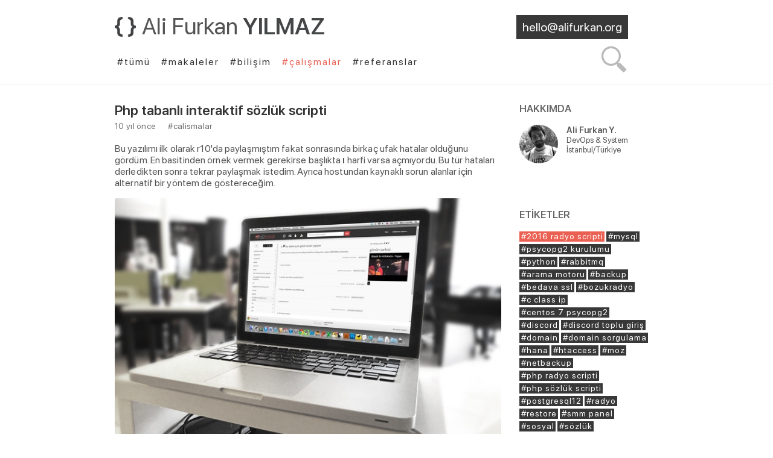

--- FILE ---
content_type: text/html; charset=utf-8
request_url: https://alifurkan.org/calismalar/php-tabanli-interaktif-sozluk-scripti
body_size: 4534
content:
<!DOCTYPE HTML>
<html lang="tr">
<head>
<meta name="theme-color" content="#2c3e50">
<meta content='Turkey' name='geo.placename'/>
<meta content='Turkish' name='language'/>
<meta http-equiv="Content-Type" content="text/html; charset=UTF-8">
<title>Php tabanlı interaktif sözlük scripti - alifurkan.org</title>
<meta name="description" content="2016 yılında yazılmış ücretsiz php sözlük scripti, bilinen adıyla vol2 sözlük">
<meta name="generator" content="AFY">
<meta name="keywords" content="php, css, mysql, çalışmalar, php scriptler">
<meta name="author" content="Ali Furkan">
<link rel="canonical" href="https://alifurkan.org/calismalar/php-tabanli-interaktif-sozluk-scripti">
<link rel="alternate" type="application/atom+xml" title="ATOM Feed" href="/feed/">
<meta name=viewport content="width=device-width, initial-scale=1">
<link rel="alternate" hreflang="tr" href="https://alifurkan.org/" />
<link rel="stylesheet" type="text/css" href="/sablon">
<link rel="stylesheet" type="text/css" href="/stil">
<link rel="stylesheet" type="text/css" href="/icerik">
<link rel="stylesheet" type="text/css" href="/icsayfa">
<link rel="preload" href="/semibold-woff2" as="font" type="font/woff2" crossorigin="anonymous"/>
<link rel="preload" href="/regular-woff2" as="font" type="font/woff2" crossorigin="anonymous"/>
<link rel="stylesheet" type="text/css" href="/fontlar">
<link rel="stylesheet" type="text/css" href="/eklentiler">
<link rel="stylesheet" type="text/css" href="/rainbow">
<link rel="stylesheet" type="text/css" href="/mobiltema">
<link rel="shortcut icon" href="/favicon">
<script src="/blog"></script>
<script src="/kostum-rainbow"></script>  
<script src="/aktif"></script> 
</head>
<body>
<!-- UST ALAN -->
<header id="alifurkan-ust">
	<div class="ust-alan">
		<a class="isim" href="/tumu"><img class="logoresim" alt="ali furkan yılmaz kişisel web blogu" title="ali furkan yılmaz kişisel web blogu"  width="35" height="33.48" src="/logo">Ali Furkan<span class="slogan"> YILMAZ</span></a>
		<span id="kopyala" class="eposta">hello@alifurkan.org</span>
		 <div id="bildirim">Metin kopyalandı!</div>
		<div id="site-ici-arama">
			<form method=post action="/#arama" autocomplete="off"> 
				<input minlength="3" name="q" type="text" placeholder="Pardon, ne aramak istedin?"><input type="submit" autocorrect="off">
			</form>
		</div>
		<section class="degisen-menu">
			<nav class="menuler">
				<a href="/tumu" alt="sitede yer alan bütün yazılar" title="sitede yer alan bütün yazılar"><span data-hover="#tümü">#tümü</span></a>
				<a href="/makaleler" alt="makaleler kategorisinde yer alan yazılar" title="makaleler kategorisinde yer alan yazılar"><span data-hover="#makaleler">#makaleler</span></a>
				<a href="/bilisim" alt="internet ve bilişim adına yer alan yazılar" title="internet ve bilişim adına yer alan yazılar"><span data-hover="#bilişim">#bilişim</span></a>
				<a href="/calismalar" alt="çeşitli php, css, mysql çalışmalarının yer aldığı kategori" title="çeşitli php, css, mysql çalışmalarının yer aldığı kategori"><span data-hover="#çalışmalar">#çalışmalar</span></a>
				<a href="/referanslar" alt="altyapı çalışmalarında katkıda bulunduğum projeler ve kullandığım yazılım dilleri" title="altyapı çalışmalarında katkıda bulunduğum projeler ve kullandığım yazılım dilleri"><span data-hover="#referanslar">#referanslar</span></a>
			</nav>
		</section>
	</div>
</header>

<div id="ortala">
	<!-- ALAN -->
	<section id="ana-alan">
		<!-- YAN MENU -->
		<section id="yanmenu">
			<div class="eklenti_kutusu plugin_hakkimda"><h3 class="baslik">HAKKIMDA</h3><ul><li class="resim"><img class="plugin_hakkimda" alt="Ali Furkan Y." src="/alifurkan"  width="64" height="64"/></li><li class="isim">Ali Furkan Y.</li><li class="bilgi">DevOps & System
İstanbul/Türkiye</li></ul></div><div class="eklenti_kutusu plugin_arama"><h3 class="baslik"></h3>		
</div><div class="eklenti_kutusu plugin_etiketler"><h3 class="baslik">ETİKETLER</h3><a class="level_13 etiket" href="/etiket/2016radyoscripti">#2016 radyo scripti</a><a class="level_13 etiket" href="/etiket/Mysql">#Mysql</a><a class="level_13 etiket" href="/etiket/Psycopg2kurulumu">#Psycopg2 kurulumu</a><a class="level_13 etiket" href="/etiket/Python">#Python</a><a class="level_13 etiket" href="/etiket/RabbitMQ">#RabbitMQ</a><a class="level_13 etiket" href="/etiket/aramamotoru">#arama motoru</a><a class="level_13 etiket" href="/etiket/backup">#backup</a><a class="level_13 etiket" href="/etiket/bedavassl">#bedava ssl</a><a class="level_13 etiket" href="/etiket/bozukradyo">#bozukradyo</a><a class="level_13 etiket" href="/etiket/cclassip">#c class ip</a><a class="level_13 etiket" href="/etiket/centos7Psycopg2">#centos 7 Psycopg2</a><a class="level_13 etiket" href="/etiket/discord">#discord</a><a class="level_13 etiket" href="/etiket/discordtoplugiriş">#discord toplu giriş</a><a class="level_13 etiket" href="/etiket/domain">#domain</a><a class="level_13 etiket" href="/etiket/domainsorgulama">#domain sorgulama</a><a class="level_13 etiket" href="/etiket/hana">#hana</a><a class="level_15 etiket" href="/etiket/htaccess">#htaccess</a><a class="level_12 etiket" href="/etiket/moz">#moz</a><a class="level_13 etiket" href="/etiket/netbackup">#netbackup</a><a class="level_15 etiket" href="/etiket/phpradyoscripti">#php radyo scripti</a><a class="level_13 etiket" href="/etiket/phpsözlükscripti">#php sözlük scripti</a><a class="level_14 etiket" href="/etiket/postgresql12">#postgresql12</a><a class="level_12 etiket" href="/etiket/radyo">#radyo</a><a class="level_13 etiket" href="/etiket/restore">#restore</a><a class="level_13 etiket" href="/etiket/smmpanel">#smm panel</a><a class="level_13 etiket" href="/etiket/sosyal">#sosyal</a><a class="level_13 etiket" href="/etiket/sözlük">#sözlük</a><a class="level_13 etiket" href="/etiket/sözlükscripti">#sözlük scripti</a><a class="level_15 etiket" href="/etiket/twitch">#twitch</a><a class="level_13 etiket" href="/etiket/vbulletinteması">#vbulletin teması</a><a class="level_13 etiket" href="/etiket/veritas">#veritas</a><a class="level_13 etiket" href="/etiket/youtube">#youtube</a><a class="level_19 etiket" href="/etiket/ücretli">#ücretli</a><a class="level_14 etiket" href="/etiket/ücretsiz">#ücretsiz</a><a class="level_13 etiket" href="/etiket/ücretsizradyoscripti">#ücretsiz radyo scripti</a></div>			
		</section>
	<!-- ALAN -->
		<section id="sol-alan">
			<article class="icerik">
	<header class="duzen">
		<h1 class="baslik">Php tabanlı interaktif sözlük scripti</h1>
		<a class="yazi-alti-butonlar-makale">10 yıl önce</a><a class="yazi-alti-butonlar-makale">#calismalar</a>
	</header>
	<div class="icerik-yazi" style="padding-top: 25px;">
		<p>Bu yazılımı ilk olarak r10'da paylaşmıştım fakat sonrasında birkaç ufak hatalar olduğunu gördüm. En basitinden örnek vermek gerekirse başlıkta <strong>ı</strong> harfi varsa açmıyordu. Bu tür hataları derledikten sonra tekrar paylaşmak istedim. Ayrıca hostundan kaynaklı sorun alanlar için alternatif bir yöntem de göstereceğim.</p>
<p><!-- pagebreak --></p>
<p><img src="/materyal/z5xr5b_0_o.jpg" alt="sözlük scripti" /></p>
<p><span style="text-decoration: underline;">Kurulum aşaması</span></p>
<p>\application\config\database.php 68,69,70. satırlar düzenlenecek.</p>
<pre><code data-language="php">'username' =&gt; 'veritabanı kullanıcı adı',
'password' =&gt; 'veritabanı şifre',
'database' =&gt; 'veritabanı adı',</code></pre>
<p><br />\application\config\config.php 20. satıra base url girilecek.</p>
<pre><code data-language="php">$config['base_url'] = 'http://siteadresi.com/';</code></pre>
<p><span style="text-decoration: underline;"><br /></span>Ana dizinde bulunan ayar.php ve search.php düzenlenecek.<span style="text-decoration: underline;"><br /></span></p>
<p>Ayar.php 6,7 ve 8. satır.</p>
<pre><code data-language="php">$db_username="veritabanı kullanıcı adı";
$db_password="veritabanı şifre";
$db_name="veritabanı adı";</code></pre>
<p>Search.php 4 ve 5. satır.</p>
<pre><code data-language="php">$con=mysql_connect("localhost","veritabanı kullanıcı adı","veritabanı şifresi");
$db=mysql_select_db("veritabanı adı",$con);</code></pre>
<p>Kurulum işlemi bitti, şimdi sıra hostunda codeigniter kütüphanesindeki eksikliklerden dolayı sessionlar temizken random entry çekemeyenler için random entry yerine sabit bir sözlük kuralları sayfası yapımını anlatcam.</p>
<p>\application\controllers\Welcome.php 60. satırı açıyoruz.</p>
<pre><code data-language="php"> $this-&gt;load-&gt;view('basligagit',array('entry'=&gt;$entryler)); //random</code></pre>
<p>ve aşağıdaki ile değiştiriyoruz.</p>
<pre><code data-language="php">$this-&gt;load-&gt;view('yonlendir');</code></pre>
<p>Şimdi de aynı dosyada 45. satırdan itibaren başlayan aşağıdaki kodu buluyor ve siliyoruz.</p>
<pre><code data-language="php">  foreach ($entryler as $rowtek)
            { 
            $meta[]= $rowtek-&gt;entry_name;
            }</code></pre>
<p>Bu işlemi de tamamladıktan sonra \application\views\ giriyoruz ve yonlendir.php adında bir dosya oluşturuyoruz. Size hazır bir şablon vereceğim, içerisindeki yazıları kendiniz derlersiniz, aşağıdaki şablonu yonlendir.php dosyasına yapıştırıyoruz.</p>
<pre><code data-language="php">  &lt;div class="col-md-9  entry_icerik"&gt;&lt;h3&gt;sözlük kuralları&lt;/h3&gt;&lt;hr&gt;

  Lorem ipsum dolor sit amet, consectetur adipiscing elit. Donec imperdiet molestie libero, quis aliquam mauris lobortis id. Nulla finibus quam odio, non convallis enim dictum sed. Donec commodo erat nisi, ut commodo sapien vehicula et. In urna ante, tristique nec tristique a, semper a tellus. Vivamus id maximus elit, id tincidunt odio. Duis egestas venenatis risus, ac aliquam justo scelerisque vel. Morbi egestas enim a gravida semper. Duis at justo ac lacus tristique egestas sit amet quis diam. Proin aliquet efficitur finibus. Cras et sem mi. Aenean at metus facilisis lacus bibendum condimentum. Cras mattis ligula sodales, feugiat turpis in, bibendum eros.

Nunc justo neque, tempor a magna ac, sagittis tristique eros. Nulla facilisi. Praesent porta vehicula risus vel scelerisque. Integer placerat neque vitae orci vestibulum, eget ultricies tellus tincidunt. Quisque eleifend egestas massa, a pulvinar nisi dapibus at. Suspendisse porta neque aliquam, luctus sapien vitae, porta massa. Integer tincidunt dui eu erat mollis porttitor. Duis consequat tellus dolor, ac cursus metus congue ut.&lt;br&gt;&lt;br&gt;
• Cras mattis ligula sodales, feugiat turpis in, bibendum eros.&lt;br&gt;
• Cras mattis ligula sodales, feugiat turpis in, bibendum eros.&lt;br&gt;
• Cras mattis ligula sodales, feugiat turpis in, bibendum eros.&lt;br&gt;
• Cras mattis ligula sodales, feugiat turpis in, bibendum eros.&lt;br&gt;
• Cras mattis ligula sodales, feugiat turpis in, bibendum eros.&lt;br&gt;
• Cras mattis ligula sodales, feugiat turpis in, bibendum eros.&lt;br&gt;

&lt;/div&gt;

&lt;?
include "./sidebar.php";
?&gt;</code></pre>
<p>Bu yapmış olduğum sistemi 2 hosting panelinde deneme fırsatım oldu. Birincisi Örnekhosting&gt;cPanel sunucularında ve kendi boş sunucumun üzerine vestacp panel kurarak test ettim, sonuç olarak iki sistemde de hiçbir sorunda karşılaşmadım. Geliştirilmesi gereken fonksiyonlar bulunuyor, php bilgisi olmayan birisinin bulaşmasını tavsiye etmem. Gerek v1, gerek v2 versiyonunu geliştirmeye devam ettiğiniz taktirde güzel bir sistem çıkartabilirsiniz ortaya.</p>
<p><a href="/dosyalar/sozluk.rar" target="_blank">Dosyayı indirmek için tıklayın.</a></p>
<p>Ayrıca v2 versiyonuna 200₺'ye sahip olabilirsiniz. <a href="http://demo.alifurkan.org" target="_blank">canlı demo</a> linki ve <a href="/dosyalar/v2.jpg" target="_blank">demo</a> fotoğrafı.</p>
<p><em>Not: Satın alım işlemi sonrası script dosyaları müşteriye gönderildiyse geri iade mümkün değildir. Bunun nedeni yazılımın full açık kaynak kodlu olmasından ötürü.</em></p>	</div>
</article>



		</section>
	</section>
	<!-- FOOTER -->
	<footer id="foot">
		<span class="blog-footer">Kodlama Ali Furkan © 2016</span> 
		<a style="display:none;" href="https://wordle.bar" target="_blank" rel="noopener">wordle oyna</a>
	</footer>
	<h2 style="display:none;">internete dair her şey</h2>
</div>
<script src="/bildirim"></script> 
<script defer src="https://static.cloudflareinsights.com/beacon.min.js/vcd15cbe7772f49c399c6a5babf22c1241717689176015" integrity="sha512-ZpsOmlRQV6y907TI0dKBHq9Md29nnaEIPlkf84rnaERnq6zvWvPUqr2ft8M1aS28oN72PdrCzSjY4U6VaAw1EQ==" data-cf-beacon='{"version":"2024.11.0","token":"16963c880979446da19baef131fd3dcb","r":1,"server_timing":{"name":{"cfCacheStatus":true,"cfEdge":true,"cfExtPri":true,"cfL4":true,"cfOrigin":true,"cfSpeedBrain":true},"location_startswith":null}}' crossorigin="anonymous"></script>
</body>
</html>


--- FILE ---
content_type: text/css
request_url: https://alifurkan.org/sablon
body_size: 250
content:
/*! normalize.css v2.0.1 | MIT License | git.io/normalize */
article,aside,details,figcaption,figure,footer,header,hgroup,nav,section,summary{display:block}
audio,canvas,video{display:inline-block}
audio:not([controls]){display:none;height:0}
[hidden]{display:none}
html{-webkit-text-size-adjust:100%;-ms-text-size-adjust:100%}
a:focus{outline:thin dotted}
a:active,a:hover{outline:0}
abbr[title]{border-bottom:1px dotted}
h3{font-weight: 500;font-family: 'AFY Sans Semibold';}
b,strong{font-weight: 500;font-family: 'AFY Sans Semibold';}
dfn{font-style:italic}
mark{background:#ff0;color:#000}
pre{white-space:pre-wrap}
q{quotes:\201C \201D \2018 \2019}
small{font-size:80%}
sub,sup{font-size:75%;line-height:0;position:relative;vertical-align:baseline}
sup{top:-.5em}
sub{bottom:-.25em}
img{border:0}
svg:not(:root){overflow:hidden}
fieldset{border:1px solid silver;margin:0 2px;padding:.35em .625em .75em}
button,input,select,textarea{font-family:inherit;font-size:100%;margin:0}
button,input{line-height:normal}
button,html input[type=button],/* 1 */
input[type=reset],input[type=submit]{-webkit-appearance:button;cursor:pointer}
button[disabled],input[disabled]{cursor:default}
input[type=checkbox],input[type=radio]{box-sizing:border-box;padding:0}
input[type=search]{-webkit-appearance:textfield;-moz-box-sizing:content-box;-webkit-box-sizing:content-box;box-sizing:content-box}
input[type=search]::-webkit-search-cancel-button,input[type=search]::-webkit-search-decoration{-webkit-appearance:none}
textarea{overflow:auto;vertical-align:top}
table{border-collapse:collapse;border-spacing:0}
figure{margin:0}
legend,button::-moz-focus-inner,input::-moz-focus-inner{border:0;padding:0}

--- FILE ---
content_type: text/css
request_url: https://alifurkan.org/stil
body_size: 983
content:
html{overflow-y:scroll}body{font-family:"AFY Sans Regular";background-color:#fff;color:#545454;margin:0;padding:0;}#ortala{margin:0 auto;max-width:900px;min-width:600px}a{color: #333;text-decoration:none;-o-transition:.2s;-ms-transition:.2s;-moz-transition:.2s;-webkit-transition:.2s;transition:.2s;}a:hover{color:#ea6153;text-decoration:underline}a:focus{outline:0}#alifurkan-ust{border-bottom:1px solid #eee;margin-bottom:30px;height:120px;}#alifurkan-ust div.ust-alan{margin:0 auto;max-width:900px;min-width:600px;margin-top:20px}#alifurkan-ust a.isim{color: #545454;text-decoration:none;margin-left:45px;font-size: 38.5px;}#alifurkan-ust span.slogan{color:#454648;font-weight:500;font-family:'AFY Sans Semibold'}#ana-alan{margin:0 auto;overflow:auto}#sol-alan{margin-right:260px}#yanmenu{float:right;margin-right:10px;width:220px}#foot{width:100%;text-align:right;font-size:.8em;margin:30px 0}#sayfalama{overflow:auto;text-align:center;background:url(/sayfalama) repeat}#sayfalama a{color:#707070}#sayfalama a.sonraki-sayfa{float:right;background:#fff;padding:0 5px}#sayfalama a.onceki-sayfa{float:left;background:#fff;padding:0 5px}#sayfalama a.ana-menu{background:#fff;padding:0 5px}#sayfalama a.sonraki-sayfa:hover{background:#4c4c4c;color:#f5f5f5;text-decoration:none}#sayfalama a.onceki-sayfa:hover{background:#4c4c4c;color:#f5f5f5;text-decoration:none}#sayfalama a.ana-menu:hover{background:#4c4c4c;color:#f5f5f5;text-decoration:none}.nb-code{border-style:solid!important}.nb-console{display:block;line-height:24px;margin:5px 0;overflow:auto;padding-left:38px;white-space:nowrap;border:1px solid #ccc!important}.nb-align-left{float:left;margin:0 1em 1em 0}.nb-align-right{float:right;margin:0 0 1em 1em}.nb-align-center{display:block;margin:0 auto 1em}.logoresim{width:35px;position:absolute;margin-top:8px;margin-left:-45px}.eposta{float:right;background:#383838;color:#fff;line-height:40px;height:40px;margin-top:5px;font-size:20px;margin-right:50px;padding-right:10px;padding-left:10px;text-decoration:none;-o-transition:.4s;-ms-transition:.4s;-moz-transition:.4s;-webkit-transition:.4s;transition:.4s;cursor:default}.eposta:hover{background:#ea6153}.sosyalmedya{float:right;background:#383838;color:#fff;line-height:40px;height:40px;margin-top:5px;font-size:15px;margin-right:5px;padding-right:10px;padding-left:10px;text-decoration:none;-o-transition:.4s;-ms-transition:.4s;-moz-transition:.4s;-webkit-transition:.4s;transition:.4s;cursor:default}.sosyalmedya:hover{background:#365899}.sosyalmedyarenk{color:#fff}.sosyalmedyarenk:hover{color:#fff}.altmenu{font-size:.55em;text-decoration:none;-moz-transition:color .2s ease-in;-o-transition:color .2s ease-in;-webkit-transition:color .2s ease-in;padding-bottom:15px;margin-right:10px}.altmenu:hover{border-bottom:2px solid #ea6153;text-decoration:none}a.yazi-alti-butonlar{float:right;margin-right:20px;color:#707070;font-size:14px;text-decoration:none;font-family:'AFY Sans Regular';font-weight:400;text-transform:lowercase;cursor:default;letter-spacing:.3px}a.yazi-alti-butonlar-makale{float:left;margin-right:20px;color:#707070;font-size:14px;text-decoration:none;font-family:"AFY Sans Regular";font-weight:400;text-transform:lowercase;cursor:default;letter-spacing:.3px;margin-top: 5px;}a.yazi-alti-butonlar:hover{background:#ea6153;text-decoration:none;color:#fff}a.devami{float:right;margin-right:20px;color:#707070;font-size:14px;text-decoration:none;font-family:'AFY Sans Regular';text-transform:lowercase;cursor:default;letter-spacing:1px}a.devami:hover{background:#ea6153;text-decoration:none;color:#fff}.siyahacevir{color:#383838;text-decoration:none;-o-transition:.4s;-ms-transition:.4s;-moz-transition:.4s;-webkit-transition:.4s;transition:.4s;padding-left:1px;padding-right:1px}.siyahacevir:hover{color:#fbfbfb;text-decoration:none;background:#383838}span.blog-footer{margin-right:15px}*,::before,:after{-webkit-box-sizing:border-box;-moz-box-sizing:border-box;box-sizing:border-box}nav a{position:relative;display:inline-block;outline:0;color: #333;text-decoration:none;text-transform:lowercase;letter-spacing:2px;font-weight:400;text-shadow: 0 0 1px rgb(255 255 255 / 30%);font-size: 1em;}nav a:focus,nav a:hover{outline:0}.menuler a{overflow:hidden;padding:0 4px}.menuler a span{position:relative;display:inline-block;-webkit-transition:-webkit-transform .3s;-moz-transition:-moz-transform .3s;transition:transform .4s}.menuler a span::before{position:absolute;top:100%;content:attr(data-hover);font-weight:400;-webkit-transform:translate3d(0,0,0);-moz-transform:translate3d(0,0,0);transform:translate3d(0,0,0)}.menuler a:focus span,.menuler a:hover span{-webkit-transform:translateY(-100%);-moz-transform:translateY(-100%);transform:translateY(-100%)}.aktif{color:#ea6153}div.yukle{display:none}::-webkit-scrollbar{width:8px}::-webkit-scrollbar-button{width:8px;height:5px}::-webkit-scrollbar-track{background:#fff;border-right:1px solid #fff}::-webkit-scrollbar-thumb{background:#b8b8b8;border-right:1px solid #fff}::-webkit-scrollbar-thumb:hover{background:#a0a0a0;border-right:1px solid #fff}.tarih{font-size:11px;color:#838383;border:1px solid #dedede;width:70px;text-align:center;float:left;margin-right:2px;cursor:default;margin-top:2px}.kategori{font-size:11px;color:#838383;border:1px solid #dedede;width:70px;text-align:center;float:left;cursor:default;margin-top:2px;text-transform:capitalize}button.ara{background:#3f3f3f;border:none;padding:6px;color:#f5f5f5;margin-left:-5px;padding-right:10px;border-top-right-radius:5px;border-bottom-right-radius:5px;outline:0}.blog-footer a{color:#4e4e4e;text-decoration:none}a.ucretli{float:left;background:#ea6153;text-decoration:none;color:#fff}a.ucretsiz{float:left;background:#2ecc71;text-decoration:none;color:#fff}a.ucretsiz:hover{background:#2ecc71}.degisen-menu{margin-top:27px;letter-spacing:7px}.icerik-yazi{font-size: 1em;letter-spacing:.1px;}::-moz-selection{  color: white;background: #383838;}::selection {color: white;background: #383838;}code::selection {color: white;background: #7c7c7c;}code::-moz-selection {color: white;background: #7c7c7c;}

--- FILE ---
content_type: text/css
request_url: https://alifurkan.org/icerik
body_size: 348
content:
article.icerik{margin-bottom:52px;overflow:hidden}.icerik-yazi a{font-weight:500;font-family:'AFY Sans Semibold'}article.icerik header.duzen h1.baslik{color:#333;margin:0;font-size: 1.41em;font-weight:500;font-family: 'AFY Sans Semibold';}article.icerik header.duzen h1.baslik a:hover{color:#ea6153;text-decoration:none}article.icerik img{max-width:100%;border-radius:3px}article.icerik blockquote{font-size:1.1em;font-style:italic;margin:0;padding:0}article.icerik h1,article.icerik h2,article.icerik h3,article.icerik h4,article.icerik h5{font-weight:400;color:#333;margin:22px 0 13px 0;padding:0}article.icerik .video-embed{position:relative;padding-bottom:56.25%;padding-top:30px;height:0;overflow:hidden;margin:13px 0}article.icerik .video-embed embed,article.icerik .video-embed iframe,article.icerik .video-embed object{position:absolute;top:0;left:0;width:100%;height:100%}article.icerik footer.icerik{background-color:#eee;border-bottom:1px solid #eee;line-height:1.6;margin:20px 0 0;padding:5px 10px;font-size:.85em;clear:both;display:none}article.icerik footer.icerik span{margin:0 3px}article.icerik footer.icerik a{font-weight:400}#comments{margin-top:-40px}#comment_list{margin-top:30px;width:90%}#comment_list h2{font-weight:400;margin:10px 0}#comment_list div.comment{border-left:2px solid #ffac00;margin:0 0 10px;padding:10px;overflow:auto}#comment_list span.author_name{font-weight:700}#comment_list span.date{margin-left:10px;font-style:italic}#comment_list span.content{font-style:italic;display:block}#comment_list img.avatar{float:left;margin-right:10px}#comment_form{margin-top:30px;width:90%}#comment_form h2{font-weight:400;margin:10px 0}#comment_form h3.alert{color:#3af;margin:0 0 15px}#comment_form input[type=text],#comment_form textarea{-moz-box-sizing:border-box;-webkit-box-sizing:border-box;box-sizing:border-box;width:100%;border:1px solid #c4c4c4;border-radius:2px;color:#858585;padding:8px;outline:0;resize:none;margin-bottom:15px;font-family:font-family: 'Open Sans',helvetica,arial,sans-serif;font-size:.9em}#comment_form input[type=submit]{display:block;clear:left;padding:3px 8px}.fb-comments,.fb-comments span,.fb-comments.fb_iframe_widget span iframe{width:100%!important}.icerik-yazi a:after{content:"";display:inline-block;background:url(/dis-link) no-repeat top right;width:14px;height:12px;margin-right:3px}

--- FILE ---
content_type: text/css
request_url: https://alifurkan.org/icsayfa
body_size: -214
content:
article.sayfa{margin-bottom:60px;overflow:hidden}article.sayfa header{padding:0;margin:0}article.sayfa header h1.sayfa-baslik{color:#333;margin:0;font-size:1.8em;font-weight:700}article.sayfa div.sayfa-icerik img{max-width:100%}article.sayfa div.sayfa-icerik blockquote{font-size:1.1em;font-style:italic}article.sayfa div.sayfa-icerik h1,article.sayfa div.sayfa-icerik h2,article.sayfa div.sayfa-icerik h3,article.sayfa div.sayfa-icerik h4,article.sayfa div.sayfa-icerik h5{font-weight:400;color:#333;margin:22px 0 13px 0;padding:0}article.sayfa div.sayfa-icerik h1{font-size:1.8em}article.sayfa div.sayfa-icerik p{line-height:1.5em}article.sayfa div.sayfa-icerik .video_embed{position:relative;padding-bottom:56.25%;padding-top:30px;height:0;overflow:hidden;margin:13px 0}article.sayfa div.sayfa-icerik .video_embed embed,article.sayfa div.sayfa-icerik .video_embed iframe,article.sayfa div.sayfa-icerik .video_embed object{position:absolute;top:0;left:0;width:100%;height:100%}

--- FILE ---
content_type: text/css
request_url: https://alifurkan.org/fontlar
body_size: -291
content:
@font-face {
    font-family: "AFY Sans Regular";
    src: url("/regular-eot");
    src: url("/regular-eot?#iefix") format("embedded-opentype"), url("/regular-woff2") format("woff2"),
        url("/regular-woff") format("woff");
    font-weight: normal;
    font-style: normal;
    font-display: swap;
}

@font-face {
    font-family: "AFY Sans Semibold";
    src: url("/semibold-eot");
    src: url("/semibold-eot?#iefix") format("embedded-opentype"), url("/semibold-woff2") format("woff2"),
        url("/semibold-woff") format("woff");
    font-weight: 500;
    font-style: normal;
    font-display: swap;
}


--- FILE ---
content_type: text/css
request_url: https://alifurkan.org/eklentiler
body_size: 660
content:
div.eklenti_kutusu {margin-bottom: 20px;overflow: auto }div.eklenti_kutusu ul {margin: 0;padding: 0;list-style: none }div.eklenti_kutusu h3.baslik {color: #666;font-size: 1.05em;margin: 0 0 1em;text-transform: uppercase;font-weight: 400;}div.plugin_last_posts li {border-bottom: 1px solid #f1f1f1;margin-bottom: 10px;padding-bottom: 10px }img.plugin_hakkimda {transition: all .5s ease-in-out 0s;border-radius: 50% }img.plugin_hakkimda:hover {cursor: default;transform: rotate(360deg);transition: all .9s ease-in-out 0s }div.plugin_hakkimda li.isim {font-weight: 500;font-size: .9em;font-family: 'AFY Sans Semibold';}div.plugin_hakkimda li.bilgi {font-size: .83em;}div.plugin_hakkimda li.resim {float: left;overflow: auto;width: 78px;height: 82px }div.plugin_hakkimda img.plugin_hakkimda {max-width: 64px }#site-ici-arama {display: inline-block;padding: 0;position: absolute;margin-left: 509px;margin-top: 45px }input[type=text] {height: 79px;font-size: 18px;display: inline-block;font-family: 'AFY Sans Regular';border: none;outline: 0;color: #686868;text-align: right;padding: 3px;padding-right: 60px;width: 0;position: absolute;top: 0;right: 0;background: 0 0;z-index: 3;transition: width 6.4s cubic-bezier(0,.795,0,1);cursor: pointer;}input[type=text]:focus {width: 350px;z-index: 1;cursor: text;outline: 0 }input[type=submit] {height: 67px;width: 63px;display: inline-block;color: red;float: right;background: url(/ara) center center no-repeat;text-indent: -10000px;border: none;position: absolute;top: 0;right: 0;outline: 0;z-index: 2;cursor: pointer;opacity: .4;cursor: pointer;transition: opacity .4s ease }input[type=submit]:hover {opacity: .8 }input:-webkit-autofill {-webkit-box-shadow: 0 0 0 1000px #fff inset }.etiket {margin-right: 3px;display: inline-block;color: #fff;padding-left: 3px;background: #383838;padding-right: 2px;margin-bottom: 2px;text-decoration: none;font-size: 14px;text-transform: lowercase;letter-spacing: 1px;padding-bottom: 1px;}.etiket:hover {background: #ea6153;color: #fff;text-decoration: none }.etiket:nth-child(2) {background: #ea6153;text-decoration: none }.sonuclar {display: block;word-wrap: break-word;padding: 2px 0;margin-top: 6px;overflow: hidden;white-space: nowrap;text-shadow: none;text-overflow: ellipsis;-o-transition: .4s;-ms-transition: .4s;-moz-transition: .4s;-webkit-transition: .4s;transition: .4s }.sonuclar a {color: #7b7b7b;padding: 2px 0;font-size: 13px;text-decoration: none;}.sonuclar a:hover {background: #383838;color: #f5f5f5 }.tekerlek::-webkit-scrollbar-track {-webkit-box-shadow: inset 0 0 6px rgba(0,0,0,.3);border-radius: 10px }.tekerlek::-webkit-scrollbar-thumb {border-radius: 10px;-webkit-box-shadow: inset 0 0 6px rgba(137,137,137,.5) }.tekerlek::-webkit-scrollbar-thumb {background: #ddd;border-right: 1px solid #fafafa }.tekerlek::-webkit-scrollbar-track {background: #fafafa;border-right: 1px solid #fafafa }#bildirim {display: none;position: fixed;transform: translate(-50%, -50%);background-color: #f8d7da;color: #4d3d3f;padding: 6px;border: 1px solid #f5c6cb;border-radius: 3px;z-index: 1000;margin-left: 580px;margin-top: -20px;font-size: 13px;}#bildirim.show {display: block;}

--- FILE ---
content_type: text/css
request_url: https://alifurkan.org/rainbow
body_size: 0
content:
pre{border:1px solid #ccc;word-wrap:break-word;padding:6px 10px;line-height:19px;margin-bottom:20px}code{border:1px solid #eaeaea;margin:0 2px;padding:0 5px;font-size:12px}pre code{border:0;padding:0;margin:0;-moz-border-radius:0;-webkit-border-radius:0;border-radius:0}code,pre{font-family:Consolas,'Liberation Mono',Courier,monospace;color:#fff;background:#383838;-moz-border-radius:0;-webkit-border-radius:0;border-radius:0;padding:10px;border:1px solid #eaeaea}pre,pre code{font-size:13px}pre .comment{color:#bbbba1}pre .support{color:#6cdaff}pre .tag,pre .tag-name{color:#a6a6ff}pre .class,pre .css-property,pre .css-value,pre .entity.function,pre .id,pre .keyword,pre .sass,pre .storage.function,pre .vendor-prefix{font-weight:700}pre .css-property,pre .css-value,pre .support.namespace,pre .vendor-prefix{color:#e2e2e2}pre .constant.numeric,pre .hex-color,pre .keyword.unit{font-weight:400;color:#03d0aa}pre .entity.class{color:#7993e0}pre .entity.function,pre .entity.id{color: #dc4d4d;}pre .attribute,pre .variable{color:#17d6d6}pre .string,pre .support.value{font-weight:400;color:#ff658c}pre .regexp{color:#009926}

--- FILE ---
content_type: text/css
request_url: https://alifurkan.org/mobiltema
body_size: -63
content:
@media (max-width:480px){#alifurkan-ust{height:78px;margin-left:18px}body{max-width:480px}#ana-alan{max-width:480px}#yanmenu{display:none}.icerik-yazi{text-align:justify}a.devami{margin-right:0}#sol-alan{width:90%;margin-left:auto;margin-right:auto;padding-right:1px}.eposta{display:none}#site-ici-arama{display:none}input[type=submit]{display:none}#alifurkan-ust div.ust-alan{margin:0 auto;max-width:480px;min-width:auto;margin-top:20px;margin-left:5px;margin-right:5px}.degisen-menu{display:none}article.icerik{margin-bottom:52px;overflow:hidden}.sosyalmedya{display:none}#alifurkan-ust a.isim{margin-left:0}.mobilgizle{display:none}#ortala{margin:0 auto;max-width:480px;min-width:auto}.logoresim{display:none}}@media (max-width:979px) and (min-width:481px){.degisen-menu{letter-spacing:5px}#yanmenu{display:none}#sol-alan{margin-left:20px;width:96%;margin-right:0px;}.eposta{display:none}#site-ici-arama{display:none}input[type=submit]{display:none}.menuler{margin-left: 14px;}article.icerik{margin-bottom:52px;overflow:hidden;width:90%}.sosyalmedya{display:none}#alifurkan-ust div.ust-alan{margin:0 auto;max-width:900px;min-width:auto;margin-top:20px;margin-left:5px;margin-right:5px}#alifurkan-ust a.isim{margin-left: 21px;}.masaustugizle{display:none}#ortala{margin:0 auto;max-width:900px;min-width:auto}.logoresim{display:none}}@media (min-width:980px) and (max-width:1280px){.masaustugizle{display:none}}@media (min-width:980px){.masaustugizle{display:none}}@media (min-width:1280px){.masaustugizle{display:none}}

--- FILE ---
content_type: application/javascript
request_url: https://alifurkan.org/kostum-rainbow
body_size: 6346
content:
/* Rainbow v2.1.4 rainbowco.de | included languages: css, generic, html, java, javascript, json, lua, php, python, shell, sql */!function(e,t){"object"==typeof exports&&"undefined"!=typeof module?module.exports=t():"function"==typeof define&&define.amd?define(t):e.Rainbow=t()}(this,function(){"use strict";function e(){return"undefined"!=typeof module&&"object"==typeof module.exports}function t(){return"undefined"==typeof document&&"undefined"!=typeof self}function n(e){var t=e.getAttribute("data-language")||e.parentNode.getAttribute("data-language");if(!t){var n=/\blang(?:uage)?-(\w+)/,r=e.className.match(n)||e.parentNode.className.match(n);r&&(t=r[1])}return t?t.toLowerCase():null}function r(e,t,n,r){return(n!==e||r!==t)&&(n<=e&&r>=t)}function a(e){return e.replace(/</g,"&lt;").replace(/>/g,"&gt;").replace(/&(?![\w\#]+;)/g,"&amp;")}function o(e,t){for(var n=0,r=1;r<t;++r)e[r]&&(n+=e[r].length);return n}function i(e,t,n,r){return n>=e&&n<t||r>e&&r<t}function s(e){var t=[];for(var n in e)e.hasOwnProperty(n)&&t.push(n);return t.sort(function(e,t){return t-e})}function u(e,t,n,r){var a=r.substr(e);return r.substr(0,e)+a.replace(t,n)}function c(t,Prism){if(e())return global.Worker=require("webworker-threads").Worker,new Worker(__filename);var n=Prism.toString(),c=s.toString();c+=a.toString(),c+=r.toString(),c+=i.toString(),c+=u.toString(),c+=o.toString(),c+=n;var l=c+"\tthis.onmessage="+t.toString(),f=new Blob([l],{type:"text/javascript"});return new Worker((window.URL||window.webkitURL).createObjectURL(f))}function l(e){function t(){self.postMessage({id:n.id,lang:n.lang,result:a})}var n=e.data,r=new Prism(n.options),a=r.refract(n.code,n.lang);return n.isNode?(t(),void self.close()):void setTimeout(function(){t()},1e3*n.options.delay)}function f(){return(R||null===j)&&(j=c(l,Prism)),j}function d(e,t){function n(a){a.data.id===e.id&&(t(a.data),r.removeEventListener("message",n))}var r=f();r.addEventListener("message",n),r.postMessage(e)}function g(e,t,n){return function(r){e.innerHTML=r.result,e.classList.remove("loading"),e.classList.add("rainbow-show"),"PRE"===e.parentNode.tagName&&(e.parentNode.classList.remove("loading"),e.parentNode.classList.add("rainbow-show")),M&&M(e,r.lang),0===--t.c&&n()}}function m(e){return{patterns:C,inheritenceMap:S,aliases:T,globalClass:e.globalClass,delay:isNaN(e.delay)?0:e.delay}}function v(e,t){var n={};"object"==typeof t&&(n=t,t=n.language),t=T[t]||t;var r={id:A++,code:e,lang:t,options:m(n),isNode:R};return r}function p(e,t){for(var r={c:0},a=0,o=e;a<o.length;a+=1){var i=o[a],s=n(i);if(!i.classList.contains("rainbow")&&s){i.classList.add("loading"),i.classList.add("rainbow"),"PRE"===i.parentNode.tagName&&i.parentNode.classList.add("loading");var u=i.getAttribute("data-global-class"),c=parseInt(i.getAttribute("data-delay"),10);++r.c,d(v(i.innerHTML,{language:s,globalClass:u,delay:c}),g(i,r,t))}}0===r.c&&t()}function h(e){var t=document.createElement("div");t.className="preloader";for(var n=0;n<7;n++)t.appendChild(document.createElement("div"));e.appendChild(t)}function b(e,t){t=t||function(){},e=e&&"function"==typeof e.getElementsByTagName?e:document;for(var n=e.getElementsByTagName("pre"),r=e.getElementsByTagName("code"),a=[],o=[],i=0,s=n;i<s.length;i+=1){var u=s[i];h(u),u.getElementsByTagName("code").length?u.getAttribute("data-trimmed")||(u.setAttribute("data-trimmed",!0),u.innerHTML=u.innerHTML.trim()):a.push(u)}for(var c=0,l=r;c<l.length;c+=1){var f=l[c];o.push(f)}p(o.concat(a),t)}function w(e){M=e}function y(e,t,n){S[e]||(S[e]=n),C[e]=t.concat(C[e]||[])}function L(e){delete S[e],delete C[e]}function N(){for(var e=[],t=arguments.length;t--;)e[t]=arguments[t];if("string"==typeof e[0]){var n=v(e[0],e[1]);return void d(n,function(e){return function(t){e&&e(t.result,t.lang)}}(e[2]))}return"function"==typeof e[0]?void b(0,e[0]):void b(e[0],e[1])}function E(e,t){T[e]=t}var M,Prism=function Prism(e){function t(e,t){for(var n in h)if(n=parseInt(n,10),r(n,h[n],e,t)&&(delete h[n],delete p[n]),i(n,h[n],e,t))return!0;return!1}function n(t,n){var r=t.replace(/\./g," "),a=e.globalClass;return a&&(r+=" "+a),'<span class="'+r+'">'+n+"</span>"}function c(e){for(var t=s(p),n=0,r=t;n<r.length;n+=1){var a=r[n],o=p[a];e=u(a,o.replace,o["with"],e)}return e}function l(e){var t="";return e.ignoreCase&&(t+="i"),e.multiline&&(t+="m"),new RegExp(e.source,t)}function f(r,a,i){function c(e){return r.name&&(e=n(r.name,e)),p[w]={replace:m[0],"with":e},h[w]=y,!g&&{remaining:a.substr(y-i),offset:y}}function f(t){var a=m[t];if(a){var i=r.matches[t],s=i.language,c=i.name&&i.matches?i.matches:i,l=function(e,r,a){b=u(o(m,t),e,a?n(a,r):r,b)};if("string"==typeof i)return void l(a,a,i);var f,d=new Prism(e);if(s)return f=d.refract(a,s),void l(a,f);f=d.refract(a,v,c.length?c:[c]),l(a,f,i.matches?i.name:0)}}void 0===i&&(i=0);var d=r.pattern;if(!d)return!1;var g=!d.global;d=l(d);var m=d.exec(a);if(!m)return!1;!r.name&&r.matches&&"string"==typeof r.matches[0]&&(r.name=r.matches[0],delete r.matches[0]);var b=m[0],w=m.index+i,y=m[0].length+w;if(w===y)return!1;if(t(w,y))return{remaining:a.substr(y-i),offset:y};for(var L=s(r.matches),N=0,E=L;N<E.length;N+=1){var M=E[N];f(M)}return c(b)}function d(e,t){for(var n=0,r=t;n<r.length;n+=1)for(var a=r[n],o=f(a,e);o;)o=f(a,o.remaining,o.offset);return c(e)}function g(t){for(var n=e.patterns[t]||[];e.inheritenceMap[t];)t=e.inheritenceMap[t],n=n.concat(e.patterns[t]||[]);return n}function m(e,t,n){return v=t,n=n||g(t),d(a(e),n)}var v,p={},h={};this.refract=m},C={},S={},T={},x={},A=0,R=e(),k=t(),j=null;x={extend:y,remove:L,onHighlight:w,addAlias:E,color:N},R&&(x.colorSync=function(e,t){var n=v(e,t),r=new Prism(n.options);return r.refract(n.code,n.lang)}),R||k||document.addEventListener("DOMContentLoaded",function(e){x.defer||x.color(e)},!1),k&&(self.onmessage=l);var B=x;return B});
Rainbow.extend("css",[{name:"comment",pattern:/\/\*[\s\S]*?\*\//gm},{name:"constant.hex-color",pattern:/#([a-f0-9]{3}|[a-f0-9]{6})(?=;|\s|,|\))/gi},{matches:{1:"constant.numeric",2:"keyword.unit"},pattern:/(\d+)(px|em|cm|s|%)?/g},{name:"string",pattern:/('|")(.*?)\1/g},{name:"support.css-property",matches:{1:"support.vendor-prefix"},pattern:/(-o-|-moz-|-webkit-|-ms-)?[\w-]+(?=\s?:)(?!.*\{)/g},{matches:{1:[{name:"entity.name.sass",pattern:/&amp;/g},{name:"direct-descendant",pattern:/&gt;/g},{name:"entity.name.class",pattern:/\.[\w\-_]+/g},{name:"entity.name.id",pattern:/\#[\w\-_]+/g},{name:"entity.name.pseudo",pattern:/:[\w\-_]+/g},{name:"entity.name.tag",pattern:/\w+/g}]},pattern:/([\w\ ,\n:\.\#\&\;\-_]+)(?=.*\{)/g},{matches:{2:"support.vendor-prefix",3:"support.css-value"},pattern:/(:|,)\s*(-o-|-moz-|-webkit-|-ms-)?([a-zA-Z-]*)(?=\b)(?!.*\{)/g}]),Rainbow.addAlias("scss","css"),Rainbow.extend("generic",[{matches:{1:[{name:"keyword.operator",pattern:/\=|\+/g},{name:"keyword.dot",pattern:/\./g}],2:{name:"string",matches:{name:"constant.character.escape",pattern:/\\('|"){1}/g}}},pattern:/(\(|\s|\[|\=|:|\+|\.|\{|,)(('|")([^\\\1]|\\.)*?(\3))/gm},{name:"comment",pattern:/\/\*[\s\S]*?\*\/|(\/\/|\#)(?!.*('|").*?[^:](\/\/|\#)).*?$/gm},{name:"constant.numeric",pattern:/\b(\d+(\.\d+)?(e(\+|\-)?\d+)?(f|d)?|0x[\da-f]+)\b/gi},{matches:{1:"keyword"},pattern:/\b(and|array|as|b(ool(ean)?|reak)|c(ase|atch|har|lass|on(st|tinue))|d(ef|elete|o(uble)?)|e(cho|lse(if)?|xit|xtends|xcept)|f(inally|loat|or(each)?|unction)|global|if|import|int(eger)?|long|new|object|or|pr(int|ivate|otected)|public|return|self|st(ring|ruct|atic)|switch|th(en|is|row)|try|(un)?signed|var|void|while)(?=\b)/gi},{name:"constant.language",pattern:/true|false|null/g},{name:"keyword.operator",pattern:/\+|\!|\-|&(gt|lt|amp);|\||\*|\=/g},{matches:{1:"function.call"},pattern:/(\w+?)(?=\()/g},{matches:{1:"storage.function",2:"entity.name.function"},pattern:/(function)\s(.*?)(?=\()/g}]),Rainbow.extend("html",[{name:"source.php.embedded",matches:{1:"variable.language.php-tag",2:{language:"php"},3:"variable.language.php-tag"},pattern:/(&lt;\?php|&lt;\?=?(?!xml))([\s\S]*?)(\?&gt;)/gm},{name:"source.css.embedded",matches:{1:{matches:{1:"support.tag.style",2:[{name:"entity.tag.style",pattern:/^style/g},{name:"string",pattern:/('|")(.*?)(\1)/g},{name:"entity.tag.style.attribute",pattern:/(\w+)/g}],3:"support.tag.style"},pattern:/(&lt;\/?)(style.*?)(&gt;)/g},2:{language:"css"},3:"support.tag.style",4:"entity.tag.style",5:"support.tag.style"},pattern:/(&lt;style.*?&gt;)([\s\S]*?)(&lt;\/)(style)(&gt;)/gm},{name:"source.js.embedded",matches:{1:{matches:{1:"support.tag.script",2:[{name:"entity.tag.script",pattern:/^script/g},{name:"string",pattern:/('|")(.*?)(\1)/g},{name:"entity.tag.script.attribute",pattern:/(\w+)/g}],3:"support.tag.script"},pattern:/(&lt;\/?)(script.*?)(&gt;)/g},2:{language:"javascript"},3:"support.tag.script",4:"entity.tag.script",5:"support.tag.script"},pattern:/(&lt;script(?! src).*?&gt;)([\s\S]*?)(&lt;\/)(script)(&gt;)/gm},{name:"comment.html",pattern:/&lt;\!--[\S\s]*?--&gt;/g},{matches:{1:"support.tag.open",2:"support.tag.close"},pattern:/(&lt;)|(\/?\??&gt;)/g},{name:"support.tag",matches:{1:"support.tag",2:"support.tag.special",3:"support.tag-name"},pattern:/(&lt;\??)(\/|\!?)(\w+)/g},{matches:{1:"support.attribute"},pattern:/([a-z-]+)(?=\=)/gi},{matches:{1:"support.operator",2:"string.quote",3:"string.value",4:"string.quote"},pattern:/(=)('|")(.*?)(\2)/g},{matches:{1:"support.operator",2:"support.value"},pattern:/(=)([a-zA-Z\-0-9]*)\b/g},{matches:{1:"support.attribute"},pattern:/\s([\w-]+)(?=\s|&gt;)(?![\s\S]*&lt;)/g}]),Rainbow.addAlias("xml","html"),Rainbow.extend("java",[{name:"constant",pattern:/\b(false|null|true|[A-Z_]+)\b/g},{matches:{1:"keyword",2:"support.namespace"},pattern:/(import|package)\s(.+)/g},{name:"keyword",pattern:/\b(abstract|assert|boolean|break|byte|case|catch|char|class|const|continue|default|do|double|else|enum|extends|final|finally|float|for|goto|if|implements|import|instanceof|int|interface|long|native|new|package|private|protected|public|return|short|static|strictfp|super|switch|synchronized|this|throw|throws|transient|try|void|volatile|while)\b/g},{name:"string",pattern:/(".*?")/g},{name:"char",pattern:/(')(.|\\.|\\u[\dA-Fa-f]{4})\1/g},{name:"integer",pattern:/\b(0x[\da-f]+|\d+)L?\b/g},{name:"comment",pattern:/\/\*[\s\S]*?\*\/|(\/\/).*?$/gm},{name:"support.annotation",pattern:/@\w+/g},{matches:{1:"entity.function"},pattern:/([^@\.\s]+)\(/g},{name:"entity.class",pattern:/\b([A-Z]\w*)\b/g},{name:"operator",pattern:/(\+{1,2}|-{1,2}|~|!|\*|\/|%|(?:&lt;){1,2}|(?:&gt;){1,3}|instanceof|(?:&amp;){1,2}|\^|\|{1,2}|\?|:|(?:=|!|\+|-|\*|\/|%|\^|\||(?:&lt;){1,2}|(?:&gt;){1,3})?=)/g}]),Rainbow.extend("javascript",[{name:"selector",pattern:/\$(?=\.|\()/g},{name:"support",pattern:/\b(window|document)\b/g},{name:"keyword",pattern:/\b(export|default|from)\b/g},{name:"function.call",pattern:/\b(then)(?=\()/g},{name:"variable.language.this",pattern:/\bthis\b/g},{name:"variable.language.super",pattern:/super(?=\.|\()/g},{name:"storage.type",pattern:/\b(const|let|var)(?=\s)/g},{matches:{1:"support.property"},pattern:/\.(length|node(Name|Value))\b/g},{matches:{1:"support.function"},pattern:/(setTimeout|setInterval)(?=\()/g},{matches:{1:"support.method"},pattern:/\.(getAttribute|replace|push|getElementById|getElementsByClassName|setTimeout|setInterval)(?=\()/g},{name:"string.regexp",matches:{1:"string.regexp.open",2:{name:"constant.regexp.escape",pattern:/\\(.){1}/g},3:"string.regexp.close",4:"string.regexp.modifier"},pattern:/(\/)((?![*+?])(?:[^\r\n\[\/\\]|\\.|\[(?:[^\r\n\]\\]|\\.)*\])+)(\/)(?!\/)([igm]{0,3})/g},{matches:{1:"storage.type",3:"entity.function"},pattern:/(var)?(\s|^)(\S+)(?=\s?=\s?function\()/g},{matches:{1:"keyword",2:"variable.type"},pattern:/(new)\s+(?!Promise)([^\(]*)(?=\()/g},{name:"entity.function",pattern:/(\w+)(?=:\s{0,}function)/g},{name:"constant.other",pattern:/\*(?= as)/g},{matches:{1:"keyword",2:"constant.other"},pattern:/(export)\s+(\*)/g},{matches:{1:"storage.type.accessor",2:"entity.name.function"},pattern:/(get|set)\s+(\w+)(?=\()/g},{matches:{2:"entity.name.function"},pattern:/(^\s*)(\w+)(?=\([^\)]*?\)\s*\{)/gm},{matches:{1:"storage.type.class",2:"entity.name.class",3:"storage.modifier.extends",4:"entity.other.inherited-class"},pattern:/(class)\s+(\w+)(?:\s+(extends)\s+(\w+))?(?=\s*\{)/g},{name:"storage.type.function.arrow",pattern:/=&gt;/g},{name:"support.class.promise",pattern:/\bPromise(?=(\(|\.))/g}],"generic"),Rainbow.addAlias("js","javascript"),Rainbow.extend("json",[{matches:{0:{name:"string",matches:{name:"constant.character.escape",pattern:/\\('|"){1}/g}}},pattern:/(\"|\')(\\?.)*?\1/g},{name:"constant.numeric",pattern:/\b(-?(0x)?\d*\.?[\da-f]+|NaN|-?Infinity)\b/gi},{name:"constant.language",pattern:/\b(true|false|null)\b/g}]),Rainbow.extend("lua",[{matches:{1:{name:"keyword.operator",pattern:/\=/g},2:{name:"string",matches:{name:"constant.character.escape",pattern:/\\('|"){1}/g}}},pattern:/(\(|\s|\[|\=)(('|")([^\\\1]|\\.)*?(\3))/gm},{name:"comment",pattern:/\-{2}\[{2}\-{2}[\s\S]*?\-{2}\]{2}\-{2}|(\-{2})[\s\S]*?$/gm},{name:"constant.numeric",pattern:/\b(\d+(\.\d+)?(e(\+|\-)?\d+)?(f|d)?|0x[\da-f]+)\b/gi},{matches:{1:"keyword"},pattern:/\b((a|e)nd|in|repeat|break|local|return|do|for|then|else(if)?|function|not|if|or|until|while)(?=\b)/gi},{name:"constant.language",pattern:/true|false|nil/g},{name:"keyword.operator",pattern:/\+|\!|\-|&(gt|lt|amp);|\||\*|\=|#|\.{2}/g},{matches:{1:"storage.function",2:"entity.name.function"},pattern:/(function)\s+(\w+[\:|\.]?\w+?)(?=\()/g},{matches:{1:"support.function"},pattern:/\b(print|require|module|\w+\.\w+)(?=\()/g}]),Rainbow.extend("php",[{name:"support",pattern:/\becho\b/gi},{matches:{1:"variable.dollar-sign",2:"variable"},pattern:/(\$)(\w+)\b/g},{name:"constant.language",pattern:/true|false|null/gi},{name:"constant",pattern:/\b[A-Z0-9_]{2,}\b/g},{name:"keyword.dot",pattern:/\./g},{name:"keyword",pattern:/\b(die|end(for(each)?|switch|if)|case|require(_once)?|include(_once)?)(?=\b)/gi},{matches:{1:"keyword",2:{name:"support.class",pattern:/\w+/g}},pattern:/(instanceof)\s([^\$].*?)(\)|;)/gi},{matches:{1:"support.function"},pattern:/\b(array(_key_exists|_merge|_keys|_shift)?|isset|count|empty|unset|printf|is_(array|string|numeric|object)|sprintf|each|date|time|substr|pos|str(len|pos|tolower|_replace|totime)?|ord|trim|in_array|implode|end|preg_match|explode|fmod|define|link|list|get_class|serialize|file|sort|mail|dir|idate|log|intval|header|chr|function_exists|dirname|preg_replace|file_exists)(?=\()/gi},{name:"variable.language.php-tag",pattern:/(&lt;\?(php)?|\?&gt;)/gi},{matches:{1:"keyword.namespace",2:{name:"support.namespace",pattern:/\w+/g}},pattern:/\b(namespace|use)\s(.*?);/gi},{matches:{1:"storage.modifier",2:"storage.class",3:"entity.name.class",4:"storage.modifier.extends",5:"entity.other.inherited-class",6:"storage.modifier.extends",7:"entity.other.inherited-class"},pattern:/\b(abstract|final)?\s?(class|interface|trait)\s(\w+)(\sextends\s)?([\w\\]*)?(\simplements\s)?([\w\\]*)?\s?\{?(\n|\})/gi},{name:"keyword.static",pattern:/self::|static::/gi},{matches:{1:"storage.function",2:"entity.name.function.magic"},pattern:/(function)\s(__.*?)(?=\()/gi},{matches:{1:"storage.function",2:"entity.name.function"},pattern:/(function)\s(.*?)(?=\()/gi},{matches:{1:"keyword.new",2:{name:"support.class",pattern:/\w+/g}},pattern:/\b(new)\s([^\$][a-z0-9_\\]*?)(?=\)|\(|;)/gi},{matches:{1:{name:"support.class",pattern:/\w+/g},2:"keyword.static"},pattern:/([\w\\]*?)(::)(?=\b|\$)/g},{matches:{2:{name:"support.class",pattern:/\w+/g}},pattern:/(\(|,\s?)([\w\\]*?)(?=\s\$)/g}],"generic"),Rainbow.extend("python",[{name:"variable.self",pattern:/self/g},{name:"constant.language",pattern:/None|True|False|NotImplemented|\.\.\./g},{name:"support.object",pattern:/object/g},{name:"support.function.python",pattern:/\b(bs|divmod|input|open|staticmethod|all|enumerate|int|ord|str|any|eval|isinstance|pow|sum|basestring|execfile|issubclass|print|super|bin|file|iter|property|tuple|bool|filter|len|range|type|bytearray|float|list|raw_input|unichr|callable|format|locals|reduce|unicode|chr|frozenset|long|reload|vars|classmethod|getattr|map|repr|xrange|cmp|globals|max|reversed|zip|compile|hasattr|memoryview|round|__import__|complex|hash|min|set|apply|delattr|help|next|setattr|buffer|dict|hex|object|slice|coerce|dir|id|oct|sorted|intern)(?=\()/g},{matches:{1:"keyword"},pattern:/\b(pass|lambda|with|is|not|in|from|elif|raise|del)(?=\b)/g},{matches:{1:"storage.class",2:"entity.name.class",3:"entity.other.inherited-class"},pattern:/(class)\s+(\w+)\((\w+?)\)/g},{matches:{1:"storage.function",2:"support.magic"},pattern:/(def)\s+(__\w+)(?=\()/g},{name:"support.magic",pattern:/__(name)__/g},{matches:{1:"keyword.control",2:"support.exception.type"},pattern:/(except) (\w+):/g},{matches:{1:"storage.function",2:"entity.name.function"},pattern:/(def)\s+(\w+)(?=\()/g},{name:"entity.name.function.decorator",pattern:/@([\w\.]+)/g},{name:"comment.docstring",pattern:/('{3}|"{3})[\s\S]*?\1/gm}],"generic"),Rainbow.extend("shell",[{name:"shell",matches:{1:{language:"shell"}},pattern:/\$\(([\s\S]*?)\)/gm},{matches:{2:"string"},pattern:/(\(|\s|\[|\=)(('|")[\s\S]*?(\3))/gm},{name:"keyword.operator",pattern:/&lt;|&gt;|&amp;/g},{name:"comment",pattern:/\#[\s\S]*?$/gm},{name:"storage.function",pattern:/(.+?)(?=\(\)\s{0,}\{)/g},{name:"support.command",pattern:/\b(echo|rm|ls|(mk|rm)dir|cd|find|cp|exit|pwd|exec|trap|source|shift|unset)/g},{matches:{1:"keyword"},pattern:/\b(break|case|continue|do|done|elif|else|esac|eval|export|fi|for|function|if|in|local|return|set|then|unset|until|while)(?=\b)/g}]),Rainbow.extend("sql",[{matches:{2:{name:"string",matches:{name:"constant.character.escape",pattern:/\\('|"|`){1}/g}}},pattern:/(\(|\s|\[|\=|:|\+|\.|\{|,)(('|"|`)([^\\\1]|\\.)*?(\3))/gm},{name:"comment",pattern:/--.*$|\/\*[\s\S]*?\*\/|(\/\/)[\s\S]*?$/gm},{name:"constant.numeric",pattern:/\b(\d+(\.\d+)?(e(\+|\-)?\d+)?(f|d)?|0x[\da-f]+)\b/gi},{name:"function.call",pattern:/(\w+?)(?=\()/g},{name:"keyword",pattern:/\b(ABSOLUTE|ACTION|ADA|ADD|ALL|ALLOCATE|ALTER|AND|ANY|ARE|AS|ASC|ASSERTION|AT|AUTHORIZATION|AVG|BEGIN|BETWEEN|BIT|BIT_LENGTH|BOTH|BY|CASCADE|CASCADED|CASE|CAST|CATALOG|CHAR|CHARACTER|CHARACTER_LENGTH|CHAR_LENGTH|CHECK|CLOSE|COALESCE|COLLATE|COLLATION|COLUMN|COMMIT|CONNECT|CONNECTION|CONSTRAINT|CONSTRAINTS|CONTINUE|CONVERT|CORRESPONDING|COUNT|CREATE|CROSS|CURRENT|CURRENT_DATE|CURRENT_TIME|CURRENT_TIMESTAMP|CURRENT_USER|CURSOR|DATE|DAY|DEALLOCATE|DEC|DECIMAL|DECLARE|DEFAULT|DEFERRABLE|DEFERRED|DELETE|DESC|DESCRIBE|DESCRIPTOR|DIAGNOSTICS|DISCONNECT|DISTINCT|DOMAIN|DOUBLE|DROP|ELSE|END|END-EXEC|ESCAPE|EXCEPT|EXCEPTION|EXEC|EXECUTE|EXISTS|EXTERNAL|EXTRACT|FALSE|FETCH|FIRST|FLOAT|FOR|FOREIGN|FORTRAN|FOUND|FROM|FULL|GET|GLOBAL|GO|GOTO|GRANT|GROUP|HAVING|HOUR|IDENTITY|IMMEDIATE|IN|INCLUDE|INDEX|INDICATOR|INITIALLY|INNER|INPUT|INSENSITIVE|INSERT|INT|INTEGER|INTERSECT|INTERVAL|INTO|IS|ISOLATION|JOIN|KEY|LANGUAGE|LAST|LEADING|LEFT|LEVEL|LIKE|LIMIT|LOCAL|LOWER|MATCH|MAX|MIN|MINUTE|MODULE|MONTH|NAMES|NATIONAL|NATURAL|NCHAR|NEXT|NO|NONE|NOT|NULL|NULLIF|NUMERIC|OCTET_LENGTH|OF|ON|ONLY|OPEN|OPTION|OR|ORDER|OUTER|OUTPUT|OVERLAPS|PAD|PARTIAL|PASCAL|POSITION|PRECISION|PREPARE|PRESERVE|PRIMARY|PRIOR|PRIVILEGES|PROCEDURE|PUBLIC|READ|REAL|REFERENCES|RELATIVE|RESTRICT|REVOKE|RIGHT|ROLLBACK|ROWS|SCHEMA|SCROLL|SECOND|SECTION|SELECT|SESSION|SESSION_USER|SET|SIZE|SMALLINT|SOME|SPACE|SQL|SQLCA|SQLCODE|SQLERROR|SQLSTATE|SQLWARNING|SUBSTRING|SUM|SYSTEM_USER|TABLE|TEMPORARY|THEN|TIME|TIMESTAMP|TIMEZONE_HOUR|TIMEZONE_MINUTE|TO|TRAILING|TRANSACTION|TRANSLATE|TRANSLATION|TRIM|TRUE|UNION|UNIQUE|UNKNOWN|UPDATE|UPPER|USAGE|USER|USING|VALUE|VALUES|VARCHAR|VARYING|VIEW|WHEN|WHENEVER|WHERE|WITH|WORK|WRITE|YEAR|ZONE|USE)(?=\b)/gi},{name:"keyword.operator",pattern:/\+|\!|\-|&(gt|lt|amp);|\||\*|=/g}]);

--- FILE ---
content_type: application/javascript
request_url: https://alifurkan.org/aktif
body_size: -214
content:
$(function(){""!==location.pathname.split("/")[1]&&$('.menuler a[href^="/'+location.pathname.split("/")[1]+'"]').addClass("aktif")}),$(document).ready(function(){$("div.yukle").fadeIn(1e3).removeClass("yukle")}),$(".top").click(function(){return $("html, body").animate({scrollTop:0},600),!1}),jQuery(document).ready(function(e){e(".share").click(function(){var n=window.open(e(this).prop("href"),"","menubar=no,toolbar=no,resizable=yes,scrollbars=yes,height=300,width=600");return window.focus&&n.focus(),!1})});



--- FILE ---
content_type: application/javascript
request_url: https://alifurkan.org/bildirim
body_size: -224
content:
document.getElementById("kopyala").addEventListener("click", function() {const textToCopy = this.textContent;const tempTextArea = document.createElement("textarea");tempTextArea.value = textToCopy;document.body.appendChild(tempTextArea);tempTextArea.select();document.execCommand("copy");document.body.removeChild(tempTextArea);const alertBox = document.getElementById("bildirim");alertBox.textContent = "E-posta adresi kopyalandı!";alertBox.classList.add("show");setTimeout(() => {alertBox.classList.remove("show");}, 2000);});